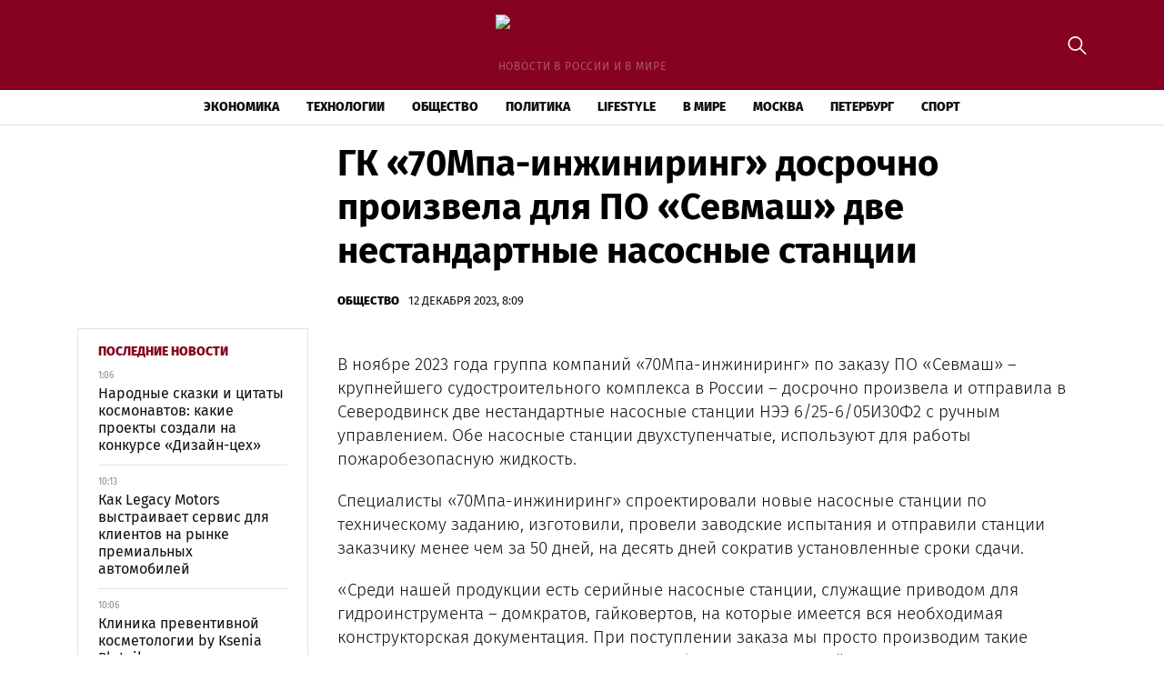

--- FILE ---
content_type: text/html; charset=UTF-8
request_url: https://dixnews.ru/gk-70mpa-inzhiniring-dosrochno-proizvela-dlya-po-sevmash-dve-nestandartnye-nasosnye-stanczii/
body_size: 11835
content:
<!doctype html>
<html lang="ru-RU">
<head>
	<meta charset="UTF-8">
	<meta name="viewport" content="width=device-width, initial-scale=1">
	<link rel="profile" href="https://gmpg.org/xfn/11">

	<meta name='robots' content='index, follow, max-image-preview:large, max-snippet:-1, max-video-preview:-1' />
	<style>img:is([sizes="auto" i], [sizes^="auto," i]) { contain-intrinsic-size: 3000px 1500px }</style>
	
	<!-- This site is optimized with the Yoast SEO plugin v25.3.1 - https://yoast.com/wordpress/plugins/seo/ -->
	<title>ГК «70Мпа-инжиниринг» досрочно произвела для ПО «Севмаш» две нестандартные насосные станции - DixNews - новости и события</title>
	<link rel="canonical" href="https://dixnews.ru/gk-70mpa-inzhiniring-dosrochno-proizvela-dlya-po-sevmash-dve-nestandartnye-nasosnye-stanczii/" />
	<meta property="og:locale" content="ru_RU" />
	<meta property="og:type" content="article" />
	<meta property="og:title" content="ГК «70Мпа-инжиниринг» досрочно произвела для ПО «Севмаш» две нестандартные насосные станции - DixNews - новости и события" />
	<meta property="og:description" content="В ноябре 2023 года группа компаний «70Мпа-инжиниринг» по заказу ПО «Севмаш» – крупнейшего судостроительного комплекса в России –..." />
	<meta property="og:url" content="https://dixnews.ru/gk-70mpa-inzhiniring-dosrochno-proizvela-dlya-po-sevmash-dve-nestandartnye-nasosnye-stanczii/" />
	<meta property="og:site_name" content="DixNews - новости и события" />
	<meta property="article:published_time" content="2023-12-12T08:09:13+00:00" />
	<meta property="article:modified_time" content="2023-12-12T08:09:15+00:00" />
	<meta property="og:image" content="https://dixnews.ru/wp-content/uploads/2023/12/kak-proizvesti-foto_1.jpeg" />
	<meta property="og:image:width" content="540" />
	<meta property="og:image:height" content="435" />
	<meta property="og:image:type" content="image/jpeg" />
	<meta name="author" content="red" />
	<meta name="twitter:card" content="summary_large_image" />
	<meta name="twitter:label1" content="Написано автором" />
	<meta name="twitter:data1" content="red" />
	<meta name="twitter:label2" content="Примерное время для чтения" />
	<meta name="twitter:data2" content="1 минута" />
	<script type="application/ld+json" class="yoast-schema-graph">{"@context":"https://schema.org","@graph":[{"@type":"Article","@id":"https://dixnews.ru/gk-70mpa-inzhiniring-dosrochno-proizvela-dlya-po-sevmash-dve-nestandartnye-nasosnye-stanczii/#article","isPartOf":{"@id":"https://dixnews.ru/gk-70mpa-inzhiniring-dosrochno-proizvela-dlya-po-sevmash-dve-nestandartnye-nasosnye-stanczii/"},"author":{"name":"red","@id":"https://dixnews.ru/#/schema/person/61359512fc23d5ff5865dfbff063a17b"},"headline":"ГК «70Мпа-инжиниринг» досрочно произвела для ПО «Севмаш» две нестандартные насосные станции","datePublished":"2023-12-12T08:09:13+00:00","dateModified":"2023-12-12T08:09:15+00:00","mainEntityOfPage":{"@id":"https://dixnews.ru/gk-70mpa-inzhiniring-dosrochno-proizvela-dlya-po-sevmash-dve-nestandartnye-nasosnye-stanczii/"},"wordCount":194,"publisher":{"@id":"https://dixnews.ru/#organization"},"image":{"@id":"https://dixnews.ru/gk-70mpa-inzhiniring-dosrochno-proizvela-dlya-po-sevmash-dve-nestandartnye-nasosnye-stanczii/#primaryimage"},"thumbnailUrl":"https://img.dixnews.ru/2023/12/kak-proizvesti-foto_1.jpeg","articleSection":["Общество"],"inLanguage":"ru-RU"},{"@type":"WebPage","@id":"https://dixnews.ru/gk-70mpa-inzhiniring-dosrochno-proizvela-dlya-po-sevmash-dve-nestandartnye-nasosnye-stanczii/","url":"https://dixnews.ru/gk-70mpa-inzhiniring-dosrochno-proizvela-dlya-po-sevmash-dve-nestandartnye-nasosnye-stanczii/","name":"ГК «70Мпа-инжиниринг» досрочно произвела для ПО «Севмаш» две нестандартные насосные станции - DixNews - новости и события","isPartOf":{"@id":"https://dixnews.ru/#website"},"primaryImageOfPage":{"@id":"https://dixnews.ru/gk-70mpa-inzhiniring-dosrochno-proizvela-dlya-po-sevmash-dve-nestandartnye-nasosnye-stanczii/#primaryimage"},"image":{"@id":"https://dixnews.ru/gk-70mpa-inzhiniring-dosrochno-proizvela-dlya-po-sevmash-dve-nestandartnye-nasosnye-stanczii/#primaryimage"},"thumbnailUrl":"https://img.dixnews.ru/2023/12/kak-proizvesti-foto_1.jpeg","datePublished":"2023-12-12T08:09:13+00:00","dateModified":"2023-12-12T08:09:15+00:00","breadcrumb":{"@id":"https://dixnews.ru/gk-70mpa-inzhiniring-dosrochno-proizvela-dlya-po-sevmash-dve-nestandartnye-nasosnye-stanczii/#breadcrumb"},"inLanguage":"ru-RU","potentialAction":[{"@type":"ReadAction","target":["https://dixnews.ru/gk-70mpa-inzhiniring-dosrochno-proizvela-dlya-po-sevmash-dve-nestandartnye-nasosnye-stanczii/"]}]},{"@type":"ImageObject","inLanguage":"ru-RU","@id":"https://dixnews.ru/gk-70mpa-inzhiniring-dosrochno-proizvela-dlya-po-sevmash-dve-nestandartnye-nasosnye-stanczii/#primaryimage","url":"https://img.dixnews.ru/2023/12/kak-proizvesti-foto_1.jpeg","contentUrl":"https://img.dixnews.ru/2023/12/kak-proizvesti-foto_1.jpeg","width":540,"height":435},{"@type":"BreadcrumbList","@id":"https://dixnews.ru/gk-70mpa-inzhiniring-dosrochno-proizvela-dlya-po-sevmash-dve-nestandartnye-nasosnye-stanczii/#breadcrumb","itemListElement":[{"@type":"ListItem","position":1,"name":"Главная страница","item":"https://dixnews.ru/"},{"@type":"ListItem","position":2,"name":"Все новости","item":"https://dixnews.ru/news/"},{"@type":"ListItem","position":3,"name":"ГК «70Мпа-инжиниринг» досрочно произвела для ПО «Севмаш» две нестандартные насосные станции"}]},{"@type":"WebSite","@id":"https://dixnews.ru/#website","url":"https://dixnews.ru/","name":"DixNews - новости и события","description":"новости в России и в мире","publisher":{"@id":"https://dixnews.ru/#organization"},"potentialAction":[{"@type":"SearchAction","target":{"@type":"EntryPoint","urlTemplate":"https://dixnews.ru/?s={search_term_string}"},"query-input":{"@type":"PropertyValueSpecification","valueRequired":true,"valueName":"search_term_string"}}],"inLanguage":"ru-RU"},{"@type":"Organization","@id":"https://dixnews.ru/#organization","name":"DixNews - новости и события","url":"https://dixnews.ru/","logo":{"@type":"ImageObject","inLanguage":"ru-RU","@id":"https://dixnews.ru/#/schema/logo/image/","url":"https://img.dixnews.ru/2023/08/dixnews-logo.png","contentUrl":"https://img.dixnews.ru/2023/08/dixnews-logo.png","width":369,"height":57,"caption":"DixNews - новости и события"},"image":{"@id":"https://dixnews.ru/#/schema/logo/image/"}},{"@type":"Person","@id":"https://dixnews.ru/#/schema/person/61359512fc23d5ff5865dfbff063a17b","name":"red","image":{"@type":"ImageObject","inLanguage":"ru-RU","@id":"https://dixnews.ru/#/schema/person/image/","url":"https://secure.gravatar.com/avatar/6507582125ecf72afc934b7a91a003b6fd448e2e8654077c1ae410bc9821930d?s=96&d=mm&r=g","contentUrl":"https://secure.gravatar.com/avatar/6507582125ecf72afc934b7a91a003b6fd448e2e8654077c1ae410bc9821930d?s=96&d=mm&r=g","caption":"red"},"url":"https://dixnews.ru/author/red/"}]}</script>
	<!-- / Yoast SEO plugin. -->


<link rel="alternate" type="application/rss+xml" title="DixNews - новости и события &raquo; Лента" href="https://dixnews.ru/feed/" />
<link rel="alternate" type="application/rss+xml" title="DixNews - новости и события &raquo; Лента комментариев" href="https://dixnews.ru/comments/feed/" />
<script>
window._wpemojiSettings = {"baseUrl":"https:\/\/s.w.org\/images\/core\/emoji\/15.1.0\/72x72\/","ext":".png","svgUrl":"https:\/\/s.w.org\/images\/core\/emoji\/15.1.0\/svg\/","svgExt":".svg","source":{"concatemoji":"https:\/\/dixnews.ru\/wp-includes\/js\/wp-emoji-release.min.js?ver=6.8.1"}};
/*! This file is auto-generated */
!function(i,n){var o,s,e;function c(e){try{var t={supportTests:e,timestamp:(new Date).valueOf()};sessionStorage.setItem(o,JSON.stringify(t))}catch(e){}}function p(e,t,n){e.clearRect(0,0,e.canvas.width,e.canvas.height),e.fillText(t,0,0);var t=new Uint32Array(e.getImageData(0,0,e.canvas.width,e.canvas.height).data),r=(e.clearRect(0,0,e.canvas.width,e.canvas.height),e.fillText(n,0,0),new Uint32Array(e.getImageData(0,0,e.canvas.width,e.canvas.height).data));return t.every(function(e,t){return e===r[t]})}function u(e,t,n){switch(t){case"flag":return n(e,"\ud83c\udff3\ufe0f\u200d\u26a7\ufe0f","\ud83c\udff3\ufe0f\u200b\u26a7\ufe0f")?!1:!n(e,"\ud83c\uddfa\ud83c\uddf3","\ud83c\uddfa\u200b\ud83c\uddf3")&&!n(e,"\ud83c\udff4\udb40\udc67\udb40\udc62\udb40\udc65\udb40\udc6e\udb40\udc67\udb40\udc7f","\ud83c\udff4\u200b\udb40\udc67\u200b\udb40\udc62\u200b\udb40\udc65\u200b\udb40\udc6e\u200b\udb40\udc67\u200b\udb40\udc7f");case"emoji":return!n(e,"\ud83d\udc26\u200d\ud83d\udd25","\ud83d\udc26\u200b\ud83d\udd25")}return!1}function f(e,t,n){var r="undefined"!=typeof WorkerGlobalScope&&self instanceof WorkerGlobalScope?new OffscreenCanvas(300,150):i.createElement("canvas"),a=r.getContext("2d",{willReadFrequently:!0}),o=(a.textBaseline="top",a.font="600 32px Arial",{});return e.forEach(function(e){o[e]=t(a,e,n)}),o}function t(e){var t=i.createElement("script");t.src=e,t.defer=!0,i.head.appendChild(t)}"undefined"!=typeof Promise&&(o="wpEmojiSettingsSupports",s=["flag","emoji"],n.supports={everything:!0,everythingExceptFlag:!0},e=new Promise(function(e){i.addEventListener("DOMContentLoaded",e,{once:!0})}),new Promise(function(t){var n=function(){try{var e=JSON.parse(sessionStorage.getItem(o));if("object"==typeof e&&"number"==typeof e.timestamp&&(new Date).valueOf()<e.timestamp+604800&&"object"==typeof e.supportTests)return e.supportTests}catch(e){}return null}();if(!n){if("undefined"!=typeof Worker&&"undefined"!=typeof OffscreenCanvas&&"undefined"!=typeof URL&&URL.createObjectURL&&"undefined"!=typeof Blob)try{var e="postMessage("+f.toString()+"("+[JSON.stringify(s),u.toString(),p.toString()].join(",")+"));",r=new Blob([e],{type:"text/javascript"}),a=new Worker(URL.createObjectURL(r),{name:"wpTestEmojiSupports"});return void(a.onmessage=function(e){c(n=e.data),a.terminate(),t(n)})}catch(e){}c(n=f(s,u,p))}t(n)}).then(function(e){for(var t in e)n.supports[t]=e[t],n.supports.everything=n.supports.everything&&n.supports[t],"flag"!==t&&(n.supports.everythingExceptFlag=n.supports.everythingExceptFlag&&n.supports[t]);n.supports.everythingExceptFlag=n.supports.everythingExceptFlag&&!n.supports.flag,n.DOMReady=!1,n.readyCallback=function(){n.DOMReady=!0}}).then(function(){return e}).then(function(){var e;n.supports.everything||(n.readyCallback(),(e=n.source||{}).concatemoji?t(e.concatemoji):e.wpemoji&&e.twemoji&&(t(e.twemoji),t(e.wpemoji)))}))}((window,document),window._wpemojiSettings);
</script>
<style id='wp-emoji-styles-inline-css'>

	img.wp-smiley, img.emoji {
		display: inline !important;
		border: none !important;
		box-shadow: none !important;
		height: 1em !important;
		width: 1em !important;
		margin: 0 0.07em !important;
		vertical-align: -0.1em !important;
		background: none !important;
		padding: 0 !important;
	}
</style>
<link rel='stylesheet' id='wp-block-library-css' href='https://dixnews.ru/wp-includes/css/dist/block-library/style.min.css?ver=6.8.1' media='all' />
<style id='classic-theme-styles-inline-css'>
/*! This file is auto-generated */
.wp-block-button__link{color:#fff;background-color:#32373c;border-radius:9999px;box-shadow:none;text-decoration:none;padding:calc(.667em + 2px) calc(1.333em + 2px);font-size:1.125em}.wp-block-file__button{background:#32373c;color:#fff;text-decoration:none}
</style>
<style id='global-styles-inline-css'>
:root{--wp--preset--aspect-ratio--square: 1;--wp--preset--aspect-ratio--4-3: 4/3;--wp--preset--aspect-ratio--3-4: 3/4;--wp--preset--aspect-ratio--3-2: 3/2;--wp--preset--aspect-ratio--2-3: 2/3;--wp--preset--aspect-ratio--16-9: 16/9;--wp--preset--aspect-ratio--9-16: 9/16;--wp--preset--color--black: #000000;--wp--preset--color--cyan-bluish-gray: #abb8c3;--wp--preset--color--white: #ffffff;--wp--preset--color--pale-pink: #f78da7;--wp--preset--color--vivid-red: #cf2e2e;--wp--preset--color--luminous-vivid-orange: #ff6900;--wp--preset--color--luminous-vivid-amber: #fcb900;--wp--preset--color--light-green-cyan: #7bdcb5;--wp--preset--color--vivid-green-cyan: #00d084;--wp--preset--color--pale-cyan-blue: #8ed1fc;--wp--preset--color--vivid-cyan-blue: #0693e3;--wp--preset--color--vivid-purple: #9b51e0;--wp--preset--gradient--vivid-cyan-blue-to-vivid-purple: linear-gradient(135deg,rgba(6,147,227,1) 0%,rgb(155,81,224) 100%);--wp--preset--gradient--light-green-cyan-to-vivid-green-cyan: linear-gradient(135deg,rgb(122,220,180) 0%,rgb(0,208,130) 100%);--wp--preset--gradient--luminous-vivid-amber-to-luminous-vivid-orange: linear-gradient(135deg,rgba(252,185,0,1) 0%,rgba(255,105,0,1) 100%);--wp--preset--gradient--luminous-vivid-orange-to-vivid-red: linear-gradient(135deg,rgba(255,105,0,1) 0%,rgb(207,46,46) 100%);--wp--preset--gradient--very-light-gray-to-cyan-bluish-gray: linear-gradient(135deg,rgb(238,238,238) 0%,rgb(169,184,195) 100%);--wp--preset--gradient--cool-to-warm-spectrum: linear-gradient(135deg,rgb(74,234,220) 0%,rgb(151,120,209) 20%,rgb(207,42,186) 40%,rgb(238,44,130) 60%,rgb(251,105,98) 80%,rgb(254,248,76) 100%);--wp--preset--gradient--blush-light-purple: linear-gradient(135deg,rgb(255,206,236) 0%,rgb(152,150,240) 100%);--wp--preset--gradient--blush-bordeaux: linear-gradient(135deg,rgb(254,205,165) 0%,rgb(254,45,45) 50%,rgb(107,0,62) 100%);--wp--preset--gradient--luminous-dusk: linear-gradient(135deg,rgb(255,203,112) 0%,rgb(199,81,192) 50%,rgb(65,88,208) 100%);--wp--preset--gradient--pale-ocean: linear-gradient(135deg,rgb(255,245,203) 0%,rgb(182,227,212) 50%,rgb(51,167,181) 100%);--wp--preset--gradient--electric-grass: linear-gradient(135deg,rgb(202,248,128) 0%,rgb(113,206,126) 100%);--wp--preset--gradient--midnight: linear-gradient(135deg,rgb(2,3,129) 0%,rgb(40,116,252) 100%);--wp--preset--font-size--small: 13px;--wp--preset--font-size--medium: 20px;--wp--preset--font-size--large: 36px;--wp--preset--font-size--x-large: 42px;--wp--preset--spacing--20: 0.44rem;--wp--preset--spacing--30: 0.67rem;--wp--preset--spacing--40: 1rem;--wp--preset--spacing--50: 1.5rem;--wp--preset--spacing--60: 2.25rem;--wp--preset--spacing--70: 3.38rem;--wp--preset--spacing--80: 5.06rem;--wp--preset--shadow--natural: 6px 6px 9px rgba(0, 0, 0, 0.2);--wp--preset--shadow--deep: 12px 12px 50px rgba(0, 0, 0, 0.4);--wp--preset--shadow--sharp: 6px 6px 0px rgba(0, 0, 0, 0.2);--wp--preset--shadow--outlined: 6px 6px 0px -3px rgba(255, 255, 255, 1), 6px 6px rgba(0, 0, 0, 1);--wp--preset--shadow--crisp: 6px 6px 0px rgba(0, 0, 0, 1);}:where(.is-layout-flex){gap: 0.5em;}:where(.is-layout-grid){gap: 0.5em;}body .is-layout-flex{display: flex;}.is-layout-flex{flex-wrap: wrap;align-items: center;}.is-layout-flex > :is(*, div){margin: 0;}body .is-layout-grid{display: grid;}.is-layout-grid > :is(*, div){margin: 0;}:where(.wp-block-columns.is-layout-flex){gap: 2em;}:where(.wp-block-columns.is-layout-grid){gap: 2em;}:where(.wp-block-post-template.is-layout-flex){gap: 1.25em;}:where(.wp-block-post-template.is-layout-grid){gap: 1.25em;}.has-black-color{color: var(--wp--preset--color--black) !important;}.has-cyan-bluish-gray-color{color: var(--wp--preset--color--cyan-bluish-gray) !important;}.has-white-color{color: var(--wp--preset--color--white) !important;}.has-pale-pink-color{color: var(--wp--preset--color--pale-pink) !important;}.has-vivid-red-color{color: var(--wp--preset--color--vivid-red) !important;}.has-luminous-vivid-orange-color{color: var(--wp--preset--color--luminous-vivid-orange) !important;}.has-luminous-vivid-amber-color{color: var(--wp--preset--color--luminous-vivid-amber) !important;}.has-light-green-cyan-color{color: var(--wp--preset--color--light-green-cyan) !important;}.has-vivid-green-cyan-color{color: var(--wp--preset--color--vivid-green-cyan) !important;}.has-pale-cyan-blue-color{color: var(--wp--preset--color--pale-cyan-blue) !important;}.has-vivid-cyan-blue-color{color: var(--wp--preset--color--vivid-cyan-blue) !important;}.has-vivid-purple-color{color: var(--wp--preset--color--vivid-purple) !important;}.has-black-background-color{background-color: var(--wp--preset--color--black) !important;}.has-cyan-bluish-gray-background-color{background-color: var(--wp--preset--color--cyan-bluish-gray) !important;}.has-white-background-color{background-color: var(--wp--preset--color--white) !important;}.has-pale-pink-background-color{background-color: var(--wp--preset--color--pale-pink) !important;}.has-vivid-red-background-color{background-color: var(--wp--preset--color--vivid-red) !important;}.has-luminous-vivid-orange-background-color{background-color: var(--wp--preset--color--luminous-vivid-orange) !important;}.has-luminous-vivid-amber-background-color{background-color: var(--wp--preset--color--luminous-vivid-amber) !important;}.has-light-green-cyan-background-color{background-color: var(--wp--preset--color--light-green-cyan) !important;}.has-vivid-green-cyan-background-color{background-color: var(--wp--preset--color--vivid-green-cyan) !important;}.has-pale-cyan-blue-background-color{background-color: var(--wp--preset--color--pale-cyan-blue) !important;}.has-vivid-cyan-blue-background-color{background-color: var(--wp--preset--color--vivid-cyan-blue) !important;}.has-vivid-purple-background-color{background-color: var(--wp--preset--color--vivid-purple) !important;}.has-black-border-color{border-color: var(--wp--preset--color--black) !important;}.has-cyan-bluish-gray-border-color{border-color: var(--wp--preset--color--cyan-bluish-gray) !important;}.has-white-border-color{border-color: var(--wp--preset--color--white) !important;}.has-pale-pink-border-color{border-color: var(--wp--preset--color--pale-pink) !important;}.has-vivid-red-border-color{border-color: var(--wp--preset--color--vivid-red) !important;}.has-luminous-vivid-orange-border-color{border-color: var(--wp--preset--color--luminous-vivid-orange) !important;}.has-luminous-vivid-amber-border-color{border-color: var(--wp--preset--color--luminous-vivid-amber) !important;}.has-light-green-cyan-border-color{border-color: var(--wp--preset--color--light-green-cyan) !important;}.has-vivid-green-cyan-border-color{border-color: var(--wp--preset--color--vivid-green-cyan) !important;}.has-pale-cyan-blue-border-color{border-color: var(--wp--preset--color--pale-cyan-blue) !important;}.has-vivid-cyan-blue-border-color{border-color: var(--wp--preset--color--vivid-cyan-blue) !important;}.has-vivid-purple-border-color{border-color: var(--wp--preset--color--vivid-purple) !important;}.has-vivid-cyan-blue-to-vivid-purple-gradient-background{background: var(--wp--preset--gradient--vivid-cyan-blue-to-vivid-purple) !important;}.has-light-green-cyan-to-vivid-green-cyan-gradient-background{background: var(--wp--preset--gradient--light-green-cyan-to-vivid-green-cyan) !important;}.has-luminous-vivid-amber-to-luminous-vivid-orange-gradient-background{background: var(--wp--preset--gradient--luminous-vivid-amber-to-luminous-vivid-orange) !important;}.has-luminous-vivid-orange-to-vivid-red-gradient-background{background: var(--wp--preset--gradient--luminous-vivid-orange-to-vivid-red) !important;}.has-very-light-gray-to-cyan-bluish-gray-gradient-background{background: var(--wp--preset--gradient--very-light-gray-to-cyan-bluish-gray) !important;}.has-cool-to-warm-spectrum-gradient-background{background: var(--wp--preset--gradient--cool-to-warm-spectrum) !important;}.has-blush-light-purple-gradient-background{background: var(--wp--preset--gradient--blush-light-purple) !important;}.has-blush-bordeaux-gradient-background{background: var(--wp--preset--gradient--blush-bordeaux) !important;}.has-luminous-dusk-gradient-background{background: var(--wp--preset--gradient--luminous-dusk) !important;}.has-pale-ocean-gradient-background{background: var(--wp--preset--gradient--pale-ocean) !important;}.has-electric-grass-gradient-background{background: var(--wp--preset--gradient--electric-grass) !important;}.has-midnight-gradient-background{background: var(--wp--preset--gradient--midnight) !important;}.has-small-font-size{font-size: var(--wp--preset--font-size--small) !important;}.has-medium-font-size{font-size: var(--wp--preset--font-size--medium) !important;}.has-large-font-size{font-size: var(--wp--preset--font-size--large) !important;}.has-x-large-font-size{font-size: var(--wp--preset--font-size--x-large) !important;}
:where(.wp-block-post-template.is-layout-flex){gap: 1.25em;}:where(.wp-block-post-template.is-layout-grid){gap: 1.25em;}
:where(.wp-block-columns.is-layout-flex){gap: 2em;}:where(.wp-block-columns.is-layout-grid){gap: 2em;}
:root :where(.wp-block-pullquote){font-size: 1.5em;line-height: 1.6;}
</style>
<link rel='stylesheet' id='dixnews-style-css' href='https://dixnews.ru/wp-content/themes/dixnews/style.css?ver=1.0.0' media='all' />
<link rel='stylesheet' id='boo-grid-4.6-css' href='https://dixnews.ru/wp-content/themes/dixnews/bootstrap-grid.css?ver=1.0.0' media='all' />
<link rel='stylesheet' id='fancybox-css-css' href='https://dixnews.ru/wp-content/themes/dixnews/js/jquery.fancybox.min.css?ver=1.0.0' media='all' />
<script src="https://dixnews.ru/wp-includes/js/jquery/jquery.min.js?ver=3.7.1" id="jquery-core-js"></script>
<script src="https://dixnews.ru/wp-includes/js/jquery/jquery-migrate.min.js?ver=3.4.1" id="jquery-migrate-js"></script>
<link rel="https://api.w.org/" href="https://dixnews.ru/wp-json/" /><link rel="alternate" title="JSON" type="application/json" href="https://dixnews.ru/wp-json/wp/v2/posts/10048" /><link rel="EditURI" type="application/rsd+xml" title="RSD" href="https://dixnews.ru/xmlrpc.php?rsd" />
<meta name="generator" content="WordPress 6.8.1" />
<link rel='shortlink' href='https://dixnews.ru/?p=10048' />
<link rel="alternate" title="oEmbed (JSON)" type="application/json+oembed" href="https://dixnews.ru/wp-json/oembed/1.0/embed?url=https%3A%2F%2Fdixnews.ru%2Fgk-70mpa-inzhiniring-dosrochno-proizvela-dlya-po-sevmash-dve-nestandartnye-nasosnye-stanczii%2F" />
<link rel="alternate" title="oEmbed (XML)" type="text/xml+oembed" href="https://dixnews.ru/wp-json/oembed/1.0/embed?url=https%3A%2F%2Fdixnews.ru%2Fgk-70mpa-inzhiniring-dosrochno-proizvela-dlya-po-sevmash-dve-nestandartnye-nasosnye-stanczii%2F&#038;format=xml" />
<link rel="icon" href="https://img.dixnews.ru/2023/08/cropped-screenshot-2023-08-13-at-3.01.28-pm-32x32.png" sizes="32x32" />
<link rel="icon" href="https://img.dixnews.ru/2023/08/cropped-screenshot-2023-08-13-at-3.01.28-pm-192x192.png" sizes="192x192" />
<link rel="apple-touch-icon" href="https://img.dixnews.ru/2023/08/cropped-screenshot-2023-08-13-at-3.01.28-pm-180x180.png" />
<meta name="msapplication-TileImage" content="https://img.dixnews.ru/2023/08/cropped-screenshot-2023-08-13-at-3.01.28-pm-270x270.png" />
</head>

<body class="wp-singular post-template-default single single-post postid-10048 single-format-standard wp-custom-logo wp-theme-dixnews no-sidebar">

	
<div id="page" class="site">

<header class="site-header compensate-for-scrollbar d-flex flex-column">
	<div class="menu_header_wrap">
		<div class="site-header-top">
			<div class="container d-md-block d-none relative">
				<div class="site-branding my-3">
					<a href="https://dixnews.ru/" class="custom-logo-link" rel="home"><img width="369" height="57" src="https://img.dixnews.ru/2023/08/dixnews-logo.png" class="custom-logo wp-image-8903" alt="DixNews &#8211; новости и события" decoding="async" /></a>					новости в России и в мире				</div>
				<div class="search_column">
					<div class="d-flex justify-content-end wrap_search h-100">
    <div class="search_panel">
        <form role="search" method="get" id="searchform" class="searchform d-flex" action="https://dixnews.ru/">
                <input type="text" value="" name="s" id="s" placeholder="Найти новость..." required/>
                <label for="searchsubmit" class="s-submit d-flex align-items-center">
                    <svg xmlns="http://www.w3.org/2000/svg" width="22" height="22" viewBox="0 0 22 22" fill="none"><g clip-path="url(#clip0_14_506)"><path d="M7.64839 0.064455C5.74057 0.30508 3.93589 1.19453 2.56518 2.56524C-0.0301296 5.15625 -0.726223 9.08789 0.820652 12.3664C2.09682 15.0777 4.64917 16.9512 7.57534 17.3379C9.74956 17.6215 11.971 17.0629 13.7499 15.7867C13.9605 15.6363 14.1496 15.5117 14.1667 15.5117C14.1839 15.5117 15.6234 16.934 17.3593 18.6656C20.6894 21.9957 20.6937 21.9957 21.0761 22C21.2652 22 21.639 21.8453 21.7507 21.7164C21.8753 21.5746 22 21.2566 22 21.0762C22 20.6938 21.9957 20.6895 18.6656 17.3594C16.9339 15.6234 15.5117 14.1883 15.5117 14.1711C15.5117 14.1539 15.6363 13.9648 15.791 13.7457C16.8566 12.2375 17.398 10.5574 17.4023 8.73555C17.4023 6.38086 16.4999 4.20234 14.8371 2.54805C13.5222 1.2418 11.9066 0.4168 10.0546 0.107424C9.47026 0.00859642 8.25854 -0.012888 7.64839 0.064455ZM9.71089 1.91211C11.6703 2.23008 13.3417 3.28711 14.4031 4.88555C15.1937 6.07578 15.5589 7.26602 15.5632 8.67969C15.5632 9.36289 15.516 9.77539 15.3613 10.3984C14.7554 12.8176 12.8175 14.7555 10.3984 15.3613C9.77534 15.516 9.36284 15.5633 8.67964 15.5633C7.26596 15.559 6.07573 15.1938 4.8855 14.4031C2.99057 13.1441 1.8476 11.0086 1.8476 8.70977C1.8476 7.5582 2.08393 6.58711 2.62104 5.54727C3.48901 3.86719 5.03589 2.6168 6.89643 2.07969C7.68276 1.85625 8.89878 1.78321 9.71089 1.91211Z" /></g><defs><clipPath id="clip0_14_506"><rect width="22" height="22"/></clipPath></defs></svg>
                    <input type="submit" id="searchsubmit" value="" />
                </label>
        </form>
    </div>
    <div class="s-icon d-flex">
        <svg class="loop-icon" xmlns="http://www.w3.org/2000/svg" width="22" height="22" viewBox="0 0 22 22" fill="none"><g clip-path="url(#clip0_14_506)"><path d="M7.64839 0.064455C5.74057 0.30508 3.93589 1.19453 2.56518 2.56524C-0.0301296 5.15625 -0.726223 9.08789 0.820652 12.3664C2.09682 15.0777 4.64917 16.9512 7.57534 17.3379C9.74956 17.6215 11.971 17.0629 13.7499 15.7867C13.9605 15.6363 14.1496 15.5117 14.1667 15.5117C14.1839 15.5117 15.6234 16.934 17.3593 18.6656C20.6894 21.9957 20.6937 21.9957 21.0761 22C21.2652 22 21.639 21.8453 21.7507 21.7164C21.8753 21.5746 22 21.2566 22 21.0762C22 20.6938 21.9957 20.6895 18.6656 17.3594C16.9339 15.6234 15.5117 14.1883 15.5117 14.1711C15.5117 14.1539 15.6363 13.9648 15.791 13.7457C16.8566 12.2375 17.398 10.5574 17.4023 8.73555C17.4023 6.38086 16.4999 4.20234 14.8371 2.54805C13.5222 1.2418 11.9066 0.4168 10.0546 0.107424C9.47026 0.00859642 8.25854 -0.012888 7.64839 0.064455ZM9.71089 1.91211C11.6703 2.23008 13.3417 3.28711 14.4031 4.88555C15.1937 6.07578 15.5589 7.26602 15.5632 8.67969C15.5632 9.36289 15.516 9.77539 15.3613 10.3984C14.7554 12.8176 12.8175 14.7555 10.3984 15.3613C9.77534 15.516 9.36284 15.5633 8.67964 15.5633C7.26596 15.559 6.07573 15.1938 4.8855 14.4031C2.99057 13.1441 1.8476 11.0086 1.8476 8.70977C1.8476 7.5582 2.08393 6.58711 2.62104 5.54727C3.48901 3.86719 5.03589 2.6168 6.89643 2.07969C7.68276 1.85625 8.89878 1.78321 9.71089 1.91211Z" /></g><defs><clipPath id="clip0_14_506"><rect width="22" height="22"/></clipPath></defs></svg>
        <svg data-win="gl0ry_to_ukra1ne" class="loop-icon_close" width="20" height="19" viewBox="0 0 20 19" fill="none" xmlns="http://www.w3.org/2000/svg"><path fill-rule="evenodd" clip-rule="evenodd" d="M2.73529 0.79769C2.33837 0.400768 1.69483 0.400768 1.29791 0.797691C0.900988 1.19461 0.900988 1.83815 1.29791 2.23507L8.56286 9.50002L1.29796 16.7649C0.90104 17.1618 0.90104 17.8054 1.29796 18.2023C1.69488 18.5992 2.33842 18.5992 2.73534 18.2023L10.0002 10.9374L17.2651 18.2023C17.6621 18.5992 18.3056 18.5992 18.7025 18.2023C19.0994 17.8054 19.0994 17.1618 18.7025 16.7649L11.4376 9.50002L18.7026 2.23507C19.0995 1.83815 19.0995 1.19461 18.7026 0.797691C18.3057 0.400768 17.6621 0.400768 17.2652 0.79769L10.0002 8.06264L2.73529 0.79769Z"/></svg>
    </div>
</div>				</div>
			</div>
		</div>
		<div class="header-menu">
			<div class="container">
				<div class="d-flex align-items-center menu_wrap">
					<div class="site-branding mr-3">
						<a href="https://dixnews.ru/" class="custom-logo-link" rel="home"><img width="369" height="57" src="https://img.dixnews.ru/2023/08/dixnews-logo.png" class="custom-logo wp-image-8903" alt="DixNews &#8211; новости и события" decoding="async" /></a>					</div>
					<div class="menu_inner">
						<div class="d-flex align-items-center">
							<nav>
								<div class="menu-header-container"><ul id="menu-header" class="d-flex"><li id="menu-item-8541" class="menu-item menu-item-type-taxonomy menu-item-object-category menu-item-8541"><a href="https://dixnews.ru/economics/">Экономика</a></li>
<li id="menu-item-8542" class="menu-item menu-item-type-taxonomy menu-item-object-category menu-item-8542"><a href="https://dixnews.ru/tech/">Технологии</a></li>
<li id="menu-item-8962" class="menu-item menu-item-type-taxonomy menu-item-object-category current-post-ancestor current-menu-parent current-post-parent menu-item-8962"><a href="https://dixnews.ru/society/">Общество</a></li>
<li id="menu-item-8963" class="menu-item menu-item-type-taxonomy menu-item-object-category menu-item-8963"><a href="https://dixnews.ru/politics/">Политика</a></li>
<li id="menu-item-8960" class="menu-item menu-item-type-taxonomy menu-item-object-category menu-item-8960"><a href="https://dixnews.ru/life/">Lifestyle</a></li>
<li id="menu-item-8961" class="menu-item menu-item-type-taxonomy menu-item-object-category menu-item-8961"><a href="https://dixnews.ru/world/">В мире</a></li>
<li id="menu-item-8965" class="menu-item menu-item-type-taxonomy menu-item-object-category menu-item-8965"><a href="https://dixnews.ru/moscow/">Москва</a></li>
<li id="menu-item-8966" class="menu-item menu-item-type-taxonomy menu-item-object-category menu-item-8966"><a href="https://dixnews.ru/peterburg/">Петербург</a></li>
<li id="menu-item-8964" class="menu-item menu-item-type-taxonomy menu-item-object-category menu-item-8964"><a href="https://dixnews.ru/sport/">Спорт</a></li>
</ul></div>							</nav>
						</div>
					</div>
						
					<div class="d-md-none d-block ml-3">
						<div class="burger"><span></span></div>
					</div>
				</div>
			</div>
		</div>
	</div>
</header>

<main>
	<div class="container">
		<article>
			<div class="row mx-lg-n3 mx-n2">
				<div class="col-lg-3 col-md-4 px-lg-3 px-2"></div>
				<div class="col-lg-9 col-md-8 px-lg-3 px-2">
											<h1>ГК «70Мпа-инжиниринг» досрочно произвела для ПО «Севмаш» две нестандартные насосные станции</h1>						<div class="d-flex align-items-center flex-wrap single-meta">
							<div><a class="cat-name" href="https://dixnews.ru/society/">Общество</a></div>
							<div class="date_post">
								12 декабря 2023, 8:09							</div>
						</div>
									</div>
			</div>
			<div class="row mx-lg-n3 mx-n2">
				<div class="col-lg-3 col-md-4 px-lg-3 px-2 mb-lg-0 mb-4 order-md-1 order-2">
					

<aside id="secondary" class="widget-area">
	
			<div class="side_bar">
			<div class="side_bar_title">Последние новости</div>
			<ul>
			    					<li>
						<span class="d-block side_bar_news_time">1:06</span>
						<a href="https://dixnews.ru/narodnye-skazki-i-czitaty-kosmonavtov-kakie-proekty-sozdali-na-konkurse-dizajn-czeh/" class="side_bar_news d-block">
							Народные сказки и цитаты космонавтов: какие проекты создали на конкурсе «Дизайн-цех»						</a>
					</li>
									<li>
						<span class="d-block side_bar_news_time">10:13</span>
						<a href="https://dixnews.ru/kak-legacy-motors-vystraivaet-servis-dlya-klientov-na-rynke-premialnyh-avtomobilej/" class="side_bar_news d-block">
							Как Legacy Motors выстраивает сервис для клиентов на рынке премиальных автомобилей						</a>
					</li>
									<li>
						<span class="d-block side_bar_news_time">10:06</span>
						<a href="https://dixnews.ru/klinika-preventivnoj-kosmetologii-by-ksenia-plotnikova/" class="side_bar_news d-block">
							Клиника превентивной косметологии by Ksenia Plotnikova						</a>
					</li>
									<li>
						<span class="d-block side_bar_news_time">9:19</span>
						<a href="https://dixnews.ru/ekspert-spros-na-korotkie-serialy-v-rossii-vyros-v-chetyre-raza/" class="side_bar_news d-block">
							Эксперт: спрос на короткие сериалы в России вырос в четыре раза						</a>
					</li>
									<li>
						<span class="d-block side_bar_news_time">1:44</span>
						<a href="https://dixnews.ru/podborki-bronirovanie-i-personalnye-rekomendaczii-chem-udoben-servis-biblioteki-moskvy/" class="side_bar_news d-block">
							Подборки, бронирование и персональные рекомендации: чем удобен сервис «Библиотеки Москвы»						</a>
					</li>
									<li>
						<span class="d-block side_bar_news_time">5:08</span>
						<a href="https://dixnews.ru/dolya-sportivno-razvlekatelnoj-infrastruktury-v-krupnyh-rossijskih-trcz-za-5-let-vyrosla-v-3-raza/" class="side_bar_news d-block">
							Доля спортивно-развлекательной инфраструктуры в крупных российских ТРЦ за 5 лет выросла в 3 раза						</a>
					</li>
									<li>
						<span class="d-block side_bar_news_time">9:06</span>
						<a href="https://dixnews.ru/vsplesk-rashodov-posle-marafona-v-sane-signaliziruet-o-podeme-tendenczii-privyazki-puteshestvij-k-zabegam/" class="side_bar_news d-block">
							Всплеск расходов после марафона в Санье сигнализирует о подъеме тенденции привязки путешествий к забегам						</a>
					</li>
									<li>
						<span class="d-block side_bar_news_time">4:59</span>
						<a href="https://dixnews.ru/olga-tolkacheva-obyasnila-v-kakie-mesyaczy-2026-goda-otpusk-budet-samym-vygodnym/" class="side_bar_news d-block">
							Ольга Толкачева объяснила, в какие месяцы 2026 года отпуск будет самым выгодным						</a>
					</li>
									<li>
						<span class="d-block side_bar_news_time">5:10</span>
						<a href="https://dixnews.ru/na-novogodnih-kanikulah-na-vdnh-provedut-tvorcheskie-zanyatiya-i-pokazhut-spektakli/" class="side_bar_news d-block">
							На новогодних каникулах на ВДНХ проведут творческие занятия и покажут спектакли						</a>
					</li>
									<li>
						<span class="d-block side_bar_news_time">4:53</span>
						<a href="https://dixnews.ru/master-klassy-po-chekanke-i-rospisi-igrushek-provedut-v-ramkah-zimy-v-moskve/" class="side_bar_news d-block">
							Мастер-классы по чеканке и росписи игрушек проведут в рамках «Зимы в Москве»						</a>
					</li>
									<li>
						<span class="d-block side_bar_news_time">4:41</span>
						<a href="https://dixnews.ru/muzei-katki-i-pushkinskie-mesta-kakie-turisticheskie-obekty-stoliczy-populyarny-u-polzovatelej-russpass/" class="side_bar_news d-block">
							Музеи, катки и пушкинские места: какие туристические объекты столицы популярны у пользователей Russpass						</a>
					</li>
									<li>
						<span class="d-block side_bar_news_time">4:33</span>
						<a href="https://dixnews.ru/moskovskaya-programma-pilotirovaniya-innovaczij-obedinila-uzhe-bolee-300-ploshhadok/" class="side_bar_news d-block">
							Московская программа пилотирования инноваций объединила уже более 300 площадок						</a>
					</li>
									<li>
						<span class="d-block side_bar_news_time">4:15</span>
						<a href="https://dixnews.ru/ot-novogodnih-skazok-do-nauchnyh-opytov-chto-podgotovili-kulturnye-ploshhadki-moskvy-na-kanikuly/" class="side_bar_news d-block">
							От новогодних сказок до научных опытов: что подготовили культурные площадки Москвы на каникулы						</a>
					</li>
									<li>
						<span class="d-block side_bar_news_time">4:00</span>
						<a href="https://dixnews.ru/tret-stran-mira-byla-predstavlena-na-feshen-sobytiyah-v-moskve-v-2025-godu/" class="side_bar_news d-block">
							Треть стран мира была представлена на фешен-событиях в Москве в 2025 году						</a>
					</li>
									<li>
						<span class="d-block side_bar_news_time">11:53</span>
						<a href="https://dixnews.ru/transtelematika-o-glavnyh-instrumentah-po-snizheniyu-avarijnosti-na-passazhirskom-transporte/" class="side_bar_news d-block">
							Транстелематика о главных инструментах по снижению аварийности на пассажирском транспорте						</a>
					</li>
									<li>
						<span class="d-block side_bar_news_time">1:18</span>
						<a href="https://dixnews.ru/kompaniya-shanghai-electric-ukreplyaet-energeticheskoe-budushhee-iraka-za-schet-krupnoj-modernizaczii-moshhnostyu-625-mvt/" class="side_bar_news d-block">
							Компания Shanghai Electric укрепляет энергетическое будущее Ирака за счет крупной модернизации мощностью 625 МВт						</a>
					</li>
							</ul>
			<a class="link-allnews" href="/news/">Все новости</a>	
		</div>
		
	</aside>
				</div>
									<div class="col-lg-9 col-md-8 px-lg-3 px-2 order-md-2 order-1">
						
						<div class="mb-2">
							<img width="540" height="435" src="https://img.dixnews.ru/2023/12/kak-proizvesti-foto_1.jpeg" class="attachment-large size-large wp-image-10049 wp-post-image" alt="" decoding="async" fetchpriority="high" />						</div>
						<div class="content_acticle">
							
<p>В ноябре 2023 года группа компаний «70Мпа-инжиниринг» по заказу ПО «Севмаш» – крупнейшего судостроительного комплекса в России – досрочно произвела и отправила в Северодвинск две нестандартные насосные станции НЭЭ 6/25-6/05И30Ф2 с ручным управлением. Обе насосные станции двухступенчатые, используют для работы пожаробезопасную жидкость.</p>



<p>Специалисты «70Мпа-инжиниринг» спроектировали новые насосные станции по техническому заданию, изготовили, провели заводские испытания и отправили станции заказчику менее чем за 50 дней, на десять дней сократив установленные сроки сдачи.</p>



<p>«Среди нашей продукции есть серийные насосные станции, служащие приводом для гидроинструмента – домкратов, гайковертов, на которые имеется вся необходимая конструкторская документация. При поступлении заказа мы просто производим такие станции, поскольку ничего не нужно разрабатывать. Под серийные заказы у нас всегда есть комплектующие на складе, – пояснил Николай Щеглов, руководитель группы компаний «70Мпа-инжиниринг». – В данном случае нам прислали новое техническое задание, где указывались только характеристики: мощность, давление, вид жидкости, скорость подачи, алгоритм работы, система управления. В условиях санкций, когда возможность поставки комплектующих из-за рубежа ограничена, спроектировать и произвести несерийную насосную станцию в сжатые сроки довольно сложно. Однако наши специалисты с этой задачей справились. Отпущенные на выполнение заказа 60 дней еще не истекли, а станции уже отправлены заказчику».&nbsp;</p>
						</div>
					</div>
							</div>
		</article>
	</div>
</main>


	<footer id="colophon" class="site-footer">
		<div class="container">
			<div class="d-flex flex-md-nowrap flex-wrap justify-content-between align-items-center">
				<div class="footer-logo">
					<div class="site-branding">
						<a href="https://dixnews.ru/" class="custom-logo-link" rel="home"><img width="369" height="57" src="https://img.dixnews.ru/2023/08/dixnews-logo.png" class="custom-logo wp-image-8903" alt="DixNews &#8211; новости и события" decoding="async" /></a>						<div>новости в России и в мире</div>
					</div>
					<p class="mb-0 mt-2">© 2011-2026. Все права защищены</p>
				</div>
				<nav class="mt-md-0 mt-3 ml-md-3 ml-0">
					<div class="menu-footer-container"><ul id="menu-footer" class="footer_menu d-md-flex d-none flex-wrap justify-content-md-end justify-content-center"><li id="menu-item-8907" class="menu-item menu-item-type-taxonomy menu-item-object-category menu-item-8907"><a href="https://dixnews.ru/economics/">Экономика</a></li>
<li id="menu-item-8906" class="menu-item menu-item-type-taxonomy menu-item-object-category menu-item-8906"><a href="https://dixnews.ru/tech/">Технологии</a></li>
<li id="menu-item-8957" class="menu-item menu-item-type-taxonomy menu-item-object-category current-post-ancestor current-menu-parent current-post-parent menu-item-8957"><a href="https://dixnews.ru/society/">Общество</a></li>
<li id="menu-item-8958" class="menu-item menu-item-type-taxonomy menu-item-object-category menu-item-8958"><a href="https://dixnews.ru/politics/">Политика</a></li>
<li id="menu-item-8955" class="menu-item menu-item-type-taxonomy menu-item-object-category menu-item-8955"><a href="https://dixnews.ru/life/">Lifestyle</a></li>
<li id="menu-item-8956" class="menu-item menu-item-type-taxonomy menu-item-object-category menu-item-8956"><a href="https://dixnews.ru/world/">В мире</a></li>
<li id="menu-item-8967" class="menu-item menu-item-type-taxonomy menu-item-object-category menu-item-8967"><a href="https://dixnews.ru/moscow/">Москва</a></li>
<li id="menu-item-8968" class="menu-item menu-item-type-taxonomy menu-item-object-category menu-item-8968"><a href="https://dixnews.ru/peterburg/">Петербург</a></li>
<li id="menu-item-8959" class="menu-item menu-item-type-taxonomy menu-item-object-category menu-item-8959"><a href="https://dixnews.ru/sport/">Спорт</a></li>
<li id="menu-item-8911" class="menu-item menu-item-type-post_type menu-item-object-page menu-item-8911"><a href="https://dixnews.ru/about/">Контакты</a></li>
</ul></div>					<div class="menu-footer-container"><ul id="menu-footer-1" class="footer_menu d-md-none d-flex flex-wrap justify-content-md-end justify-content-center"><li class="menu-item menu-item-type-taxonomy menu-item-object-category menu-item-8907"><a href="https://dixnews.ru/economics/">Экономика</a></li>
<li class="menu-item menu-item-type-taxonomy menu-item-object-category menu-item-8906"><a href="https://dixnews.ru/tech/">Технологии</a></li>
<li class="menu-item menu-item-type-taxonomy menu-item-object-category current-post-ancestor current-menu-parent current-post-parent menu-item-8957"><a href="https://dixnews.ru/society/">Общество</a></li>
<li class="menu-item menu-item-type-taxonomy menu-item-object-category menu-item-8958"><a href="https://dixnews.ru/politics/">Политика</a></li>
<li class="menu-item menu-item-type-taxonomy menu-item-object-category menu-item-8955"><a href="https://dixnews.ru/life/">Lifestyle</a></li>
<li class="menu-item menu-item-type-taxonomy menu-item-object-category menu-item-8956"><a href="https://dixnews.ru/world/">В мире</a></li>
<li class="menu-item menu-item-type-taxonomy menu-item-object-category menu-item-8967"><a href="https://dixnews.ru/moscow/">Москва</a></li>
<li class="menu-item menu-item-type-taxonomy menu-item-object-category menu-item-8968"><a href="https://dixnews.ru/peterburg/">Петербург</a></li>
<li class="menu-item menu-item-type-taxonomy menu-item-object-category menu-item-8959"><a href="https://dixnews.ru/sport/">Спорт</a></li>
<li class="menu-item menu-item-type-post_type menu-item-object-page menu-item-8911"><a href="https://dixnews.ru/about/">Контакты</a></li>
</ul></div>				</nav>
				
			</div>
		</div>
	</footer>



</div>

<script type="speculationrules">
{"prefetch":[{"source":"document","where":{"and":[{"href_matches":"\/*"},{"not":{"href_matches":["\/wp-*.php","\/wp-admin\/*","\/wp-content\/uploads\/*","\/wp-content\/*","\/wp-content\/plugins\/*","\/wp-content\/themes\/dixnews\/*","\/*\\?(.+)"]}},{"not":{"selector_matches":"a[rel~=\"nofollow\"]"}},{"not":{"selector_matches":".no-prefetch, .no-prefetch a"}}]},"eagerness":"conservative"}]}
</script>
<script src="https://dixnews.ru/wp-content/themes/dixnews/js/jquery.fancybox.min.js?ver=1.0.0" id="fancybox-js-js"></script>
<script src="https://dixnews.ru/wp-content/themes/dixnews/js/ajax_loadmore.js?ver=1.0.0" id="ajax_loadmore-js-js"></script>
<script src="https://dixnews.ru/wp-content/themes/dixnews/js/custom.js?ver=1.0.0" id="custom-js-js"></script>

</body>
</html>


--- FILE ---
content_type: application/javascript; charset=utf-8
request_url: https://dixnews.ru/wp-content/themes/dixnews/js/ajax_loadmore.js?ver=1.0.0
body_size: 412
content:
jQuery(function($){

    // get JSON url
    var WpJsonUrl = document.querySelector('link[rel="https://api.w.org/"]').href
    // then take out the '/wp-json/' part
    var homeurl = WpJsonUrl.replace('/wp-json/','');


    // AJAX loading
    $('.btn-loadmore').on('click', function(){
        let _this = $(this);
        _this.html('<span>Загрузка...</span>'); 

        let data = {
            'action': 'load_more',
            'query': _this.attr('data-param-posts'),
            'page': this_page,
            //'tpl': _this.attr('data-tpl')
        }

        $.ajax({
            //url: 'http://localhost/news/wp-admin/admin-ajax.php',
            url: '/wp-admin/admin-ajax.php',
            data: data,
            type: 'POST',
            success:function(data){
                if (data) {
                    _this.html('<span>Показать больше</span>');
                    _this.prev().prev().append(data);  
                    this_page++;                      
                    if (this_page == _this.attr('data-max-pages')) {
                        _this.remove();               
                    }
                } else {                              
                    _this.remove();                   
                }
            }
        });
    });
});